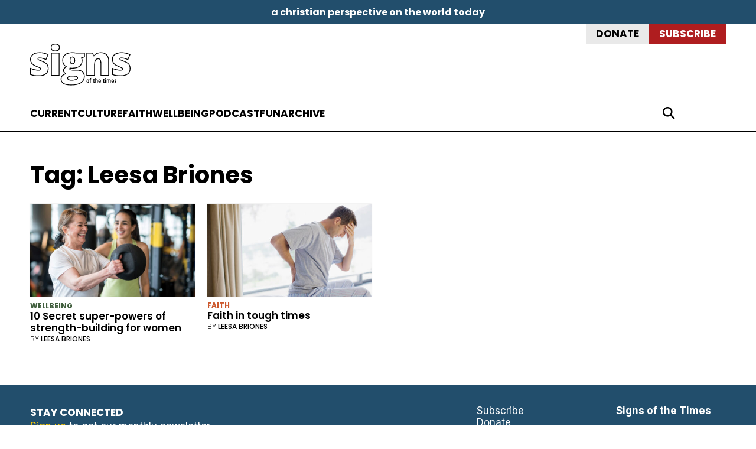

--- FILE ---
content_type: text/css
request_url: https://signsmag.com/wp-content/themes/signs-of-the-times/css/style.css?ver=1754534694
body_size: 9590
content:
@import url('https://fonts.googleapis.com/css2?family=Inter:wght@100..900&family=Lora:ital,wght@0,400..700;1,400..700&family=Poppins:ital,wght@0,300;0,400;0,500;0,600;0,700;0,800;1,400;1,700&display=swap');

html {
  scroll-behavior: smooth;

  --clr-blue: #224e6c;
  --clr-blue-mid: #0c78c0;
  --clr-blue-lighter: #8fc9ef;
  --clr-blue-very-light: #e4eff6;
  --clr-blue-very-dark: #112736;
  --clr-red: #af1d1f;
  --clr-red-lighter: #e25052;
  --clr-dark-grey: #444;
  --clr-mid-grey: #7f7f7f;
  --clr-light-grey: #ccc;
  --clr-very-light-grey: #e9e9e9;
  --clr-nearly-white: rgb(255 255 255 / 0.85);
  --clr-green: #45a145;
  --clr-gold: #f5d44f;
  --clr-gold-brighter: #fc0;

  --clr-link: var(--clr-blue-mid);
  --clr-link-inverse: var(--clr-blue-lighter);
  --clr-text-light: white;
  --clr-text-faded: rgb(0 0 0 / 0.75);
  --clr-white-reversible: white; 
  --clr-black-reversible: black; 
  --clr-light-grey-reversible: var(--clr-light-grey); 
  --clr-very-light-grey-reversible: var(--clr-very-light-grey);
  --clr-img-shadow: rgb(0 0 0 / 0.15); 
  --clr-current: var(--clr-red);
  --clr-faith: #cc572c;
  --clr-wellbeing: #405e3d;
  --clr-culture: #004d6e;

  --font-inter: 'Inter', sans-serif;
  --font-poppins: 'Poppins', sans-serif;
  --font-lora: 'Lora', serif;

  --tra-short: 250ms;
  --tra-mid: 500ms;
/*  
  --main-width: 1020px;
  --home-width: 1300px;
*/
  --main-width: 1300px;
  --byline-height: 40px;
  --side-margin-width: 4vw;
}

.page-id-11315 { /* page 11416 is the donate page */
  --main-width: 800px;
}

html[data-theme="dark"] {
  --clr-link: var(--clr-blue-lighter);
  --clr-link-inverse: var(--clr-blue-mid);
  --clr-text-light: var(--clr-nearly-white);
  --clr-text-faded: rgb(255 255 255 / 0.75);
  --clr-white-reversible: black;
  --clr-black-reversible: var(--clr-nearly-white);
  --clr-light-grey-reversible: #666; 
  --clr-very-light-grey-reversible: #282828; 
  --clr-img-shadow: rgb(255 255 255 / 0.3); 
  --clr-current: var(--clr-red-lighter);
  --clr-faith: #db7a57;
  --clr-wellbeing: #84ac80;
  --clr-culture: #66adcc;
}

body, input, select {
  font-family: var(--font-inter);
  font-size: 17px;
  font-optical-sizing: auto;
  font-weight: 400;
  font-style: normal;
  font-variation-settings: "slnt" 0;
  transition: var(--tra-mid);
}

body.lora {
  font-family: var(--font-lora);
}

[data-theme="dark"] body {
  background: black;
  color: var(--clr-nearly-white);
}

body {
  margin: 0;
}

body.show-mobile-menu {
  overflow: hidden;
}

h1, h2, h3, h4 {
  font-family: var(--font-poppins);
  line-height: 1.1;
}

h1 {
  font-size: 24px;
}

h2 {
  font-size: 22px;
}

h3 {
  font-size: 20px;
}

@media (min-width: 740px) {
  h1 {
    font-size: 40px;
  }
  
  h2 {
    font-size: 32px;
  }
  
  h3 {
    font-size: 24px;
  }
}

a {
  color: var(--clr-link);
  text-decoration: none;
  transition: var(--tra-short);
  text-underline-offset: 2px;
}

a:hover {
  text-decoration: underline;
}

li {
  margin-bottom: 1em;
}

h1.has-background, h2.has-background, h3.has-background, h4.has-background, h5.has-background, h6.has-background, :root :where(p.has-background) {
  padding: 0.75em 1em;
}

blockquote {
  color: var(--clr-red);
  font-family: var(--font-poppins);
  font-size: 20px;
  padding: 1px 1em;
  border-left: 5px solid var(--clr-red);
  margin: 1em 4vw;
}

[data-theme="dark"] blockquote {
  color: var(--clr-gold);
  border-color: var(--clr-gold);
}

.wp-block-pullquote {
  padding: 2em 0;
}

.wp-block-pullquote blockquote {
  border-left: 0;
}

[data-theme="dark"] .wp-block-pullquote blockquote {
  color: inherit;
}

hr {
  border: 0;
  height: 1px;
  background: var(--clr-mid-grey);
  margin: 2em 0;
}

summary {
  background: var(--clr-very-light-grey-reversible);
  padding: 0.6em 1em;
  margin-bottom: 1em;
}

button, .button, input[type=submit], .wp-block-button__link {
  display: inline-block;
  background: black;
  color: white;
  font-family: var(--font-poppins);
  font-size: 16px;
  font-weight: 600;
  padding: 0.5em 1.5em;
  appearance: none;
  transition: var(--tra-short);
  cursor: pointer;
  border: 0;
  border-radius: 0;
}

[data-theme="dark"] button, [data-theme="dark"] .button, [data-theme="dark"] input[type=submit], [data-theme="dark"] .wp-block-button__link {
  background: white;
  color: black;
}

button.reversed, .button.reversed, input[type=submit].reversed, .wp-block-button__link.reversed {
  background: white;
  color: black;
}

button:hover, .button:hover, input[type=submit]:hover, .wp-block-button__link:hover {
  background: var(--clr-link);
  text-decoration: none;
}

.alignleft, .alignright, .wp-block-image .alignleft, .wp-block-image .alignright {
  float: none;
  margin-left: auto;
  margin-right: auto;
}

@media (min-width: 500px) {
  .alignleft, .wp-block-image .alignleft {
    float: left;
    margin-right: 2em;
    margin-bottom: 1em;
  }
  
  .alignright, .wp-block-image .alignright {
    float: right;
    margin-left: 2em;
    margin-bottom: 1em;
  }
}

.post-category {
  text-transform: uppercase;
  font-size: 12px;
  font-weight: bold;
  line-height: 1.2;
}

.category-title.current a, article.card:not(.feature) a.category-title.current:not(:hover), .popular-posts a.category-3:not(:hover) {
  color: var(--clr-current);
}

.category-title.faith a, article.card:not(.feature) a.category-title.faith:not(:hover), .popular-posts a.category-5:not(:hover) {
  color: var(--clr-faith);
}

.category-title.wellbeing a, article.card:not(.feature) a.category-title.wellbeing:not(:hover), .popular-posts a.category-12:not(:hover) {
  color: var(--clr-wellbeing);
}

.category-title.culture a, article.card:not(.feature) a.category-title.culture:not(:hover), .popular-posts a.category-2:not(:hover) {
  color: var(--clr-culture);
}

@media (min-width: 500px) {
  article.card.feature.b a.category-title.current:not(:hover) {
    color: var(--clr-current);
  }
  
  article.card.feature.b a.category-title.faith:not(:hover) {
    color: var(--clr-faith);
  }
  
  article.card.feature.b a.category-title.wellbeing:not(:hover) {
    color: var(--clr-wellbeing);
  }
  
  article.card.feature.b a.category-title.culture:not(:hover) {
    color: var(--clr-culture);
  }
}

/* LATEST VIDEOS */

.videos {
	--r: 16/9; 
	--g: 1.25em;
	display: grid;
	@media (min-width: 740px) {grid-template-columns: auto calc((100% - var(--g) - var(--g)*var(--r))/3);}
	gap: var(--g);
	position: relative;
  > a {
    width: 100%;
    aspect-ratio: var(--r);
    position: relative;
    &:first-child {grid-row: span 2;}
    > img {
      position: absolute;
      width: 100%;
      height: 100%;
    }
  }
  .video-lightbox, .video-lightbox > iframe {
    position: absolute;
    width: 100%;
    height: 100%;
    .close {
      position: absolute;
      top: 1em;
      right: 1em;
      width: 20px;
      height: 20px;
      cursor: pointer;
    }
  }
}

.videos2 {
	--r: 16/9; 
	--g: 1.25em;
	display: grid;
	@media (min-width: 740px) {grid-template-columns: auto calc((100% - var(--g) - var(--g)*var(--r))/3);}
	gap: var(--g);
	position: relative;
  > figure {
    width: 100%;
    margin: 0;
    aspect-ratio: var(--r);
    position: relative;
    cursor: pointer;
    &:first-child {grid-row: span 2;}
    > img {
      position: absolute;
      width: 100%;
      height: 100%;
    }
  }
  .video-lightbox {
    position: absolute;
    width: 100%;
    height: 100%;
    container: containment / size;
    transition: var(--tra-mid);
    &.shrink {opacity: 0;}
    > div {
      width: 100%;
      height: 100%;
      background: black;
      display: flex;
      justify-content: center;
      align-items: center;
      flex-direction: column;
      @container containment (aspect-ratio < 16 / 9) {flex-direction: row;}
      > iframe {
        aspect-ratio: var(--r);
        flex-grow: 1;
        height: 100%;
        @container containment (aspect-ratio < 16 / 9) {height: auto;}
      }
    }
    .close {
      position: absolute;
      top: 1em;
      right: 1em;
      width: 20px;
      height: 20px;
      cursor: pointer;
    }
  }
}

.video-section .video-lightbox.shrink {
  opacity: 0;
}

/* POST GRID */

.post-grid {
  display: grid;
  grid-template-columns: repeat(2, 1fr);
  gap: 2em 1.25em;
}

.mobile-compact {
  grid-template-columns: auto;
}

@media (min-width: 500px) {
  .post-grid {
    grid-template-columns: repeat(3, 1fr);
  }
  .mobile-compact {
    grid-template-columns: repeat(2, 1fr);
  }
}

@media (min-width: 740px) {
  .post-grid {
    grid-template-columns: repeat(4, 1fr);
  }
}

.post-grid>* {
  display: flex;
  flex-direction: column;
  gap: 3px;
}
 
/* POST SLIDER */

.post-slider>div {
  display: flex;
  gap: 1.25em;
  scroll-snap-type: x mandatory;
  overflow: auto;
  padding-bottom: 0.875em;
}

@media (max-width: 999.999px) {
  .post-slider {
    padding-left: 0;
    padding-right: 0;
  }
  .post-slider>div {
    padding-left: var(--side-margin-width);
    padding-right: var(--side-margin-width);
  }
}

/* POST NAV */

.post-nav-2 {
  display: none;
}

.post-nav-2:has(nav) {
  display: block;
  margin-top: 3em;
  border-top: 1px solid var(--clr-black-reversible);
  padding-top: 0.5em;
}

.post-nav-2 .nav-links {
  display: flex;
  justify-content: center;
  align-items: center;
  gap: 1px;
  color: var(--clr-mid-grey);
}

.post-nav-2 a, .post-nav-2 .current {
  padding: 4px 5px; 
}

.post-nav-2 .current {
  color: var(--clr-black-reversible);
}

.post-nav-2 a {
  color: var(--clr-mid-grey);
  border-radius: 5px;
  transition: var(--tra-short);
}

.post-nav-2 a:hover {
  background: var(--clr-light-grey-reversible);
  color: var(--clr-white-reversible);
  text-decoration: none;
}

.post-nav-2 .prev {
  margin-right: 0.5em;
}

.post-nav-2 .next {
  margin-left: 0.5em;
}

/* ARTICLE CARDS */

article.card, article.card a {
  font-family: var(--font-poppins);
}

article.card a {
  color: inherit;
  text-decoration: none;
}

article.card a:hover {
  color: var(--clr-link);
}

article.card img {
  object-fit: cover;
  display: block;
  aspect-ratio: 7/5;
  margin-bottom: 0.5em;                     /* provide a gap between image and category/title/date */
/*  box-shadow: 0 0 2px rgb(0 0 0 / 0.15); */
  box-shadow: 0 0 2px var(--clr-img-shadow);
}

article.card.feature img {                  /* images on featured posts are taller */
  aspect-ratio: 4/5;
}

@media (min-width: 500px) {                 /* image on feature A has fluid ratio when not on phone */
  article.card.feature.a img {
    aspect-ratio: initial;
  }
}

article.card.feature.a img {                /* remove gap on feature A */
  margin-bottom: 0;
}

@media (max-width: 499.999px) {             /* remove gap on feature B when on phone */
  article.card.feature.b img {
    margin-bottom: 0;
  }
}

@media (max-width: 374.999px) {             /* set width of feature B articles on phones narrower than iPhone 13 mini */
  article.card.feature.b img {
    width: 80vw;
  }
}

/*  set width of feature B articles on wider phones or landscape phones

    formula is derived from the following endpoints:
      - at viewport width 375 we want the image width to be 80vw or 300 to match the rule for narrower phones
      - at viewport width 750 we want the image width to be 160 to match the rule for tablets

    so we develop a linear equation through those two points according to the process in this answer: https://www.wyzant.com/resources/answers/1247/how_do_you_write_an_equation_with_just_a_graph#answer-2180-container
    "You should be able to find it using the slope-intercept form: y = mx + b, where m is the slope of the line and b represents the y-intercept.
    To find the slope, m, pick 2 points on the graph (x1 , y1) and (x2 , y2) and use the following formula: m = (y2 - y1) / (x2 - x1)"
    
    our points are 1 (375, 300) and 2 (750, 160)
    so therefore m = (160 - 300) / (750 - 375) or -140 / 375 which reduces to -28 / 75
    and if b = y - mx or 300 - 375 * -28 / 75 or 440
    so the resulting linear equation y = mx + b translates to image width = -28 / 75 * viewport width + 440 or width: calc(100vw * -28 / 75 + 440px)
*/
@media (min-width: 375px) and (max-width: 749.999px) {
  article.card.feature.b img {
    width: calc(100vw * -28 / 75 + 440px);
  }
}

article.card .post-title {
  margin: 0;
  line-height: 1.2;
  font-weight: 600;
}

article.card.feature:is(.a,.h) .post-title {
  text-align: center;
  font-weight: 700;
}

@media (max-width: 499.999px) {
  article.card.feature.b .post-title {
    text-align: center;
    font-weight: 700;
  }
}

article.card .post-author, article.card .post-category {
  text-transform: uppercase;
  font-size: 12px;
}

article.card .post-author {
  font-weight: 300;
}

article.card .post-author>a {
  font-weight: 500;
}

article.card .post-category {
  font-weight: bold;
  line-height: 1.2;
}

article.card.feature.h {
  position: relative;
  color: var(--clr-text-light);
  container-type: inline-size;
  img {
    display: block;
    aspect-ratio: 16/9;
    margin-bottom: 0;
  }
  .post-title {
    text-shadow: 0 0 8px rgb(0 0 0 / 0.15);
    @container (min-width: 500px) {font-size: 36px;}
    @container (min-width: 675px) {font-size: 48px;}
    @container (min-width: 850px) {font-size: 64px;}
  }  
}

.hide-category article.card .post-category {
  display: none;
}

@media (max-width: 499.999px) {
  .mobile-compact {
    gap: 0;
  }
  
  .mobile-compact article.card img {        /* images are wider */
    aspect-ratio: 2/1;
  }

  .mobile-compact article.card:not(:first-child) img {
    display: none;                          /* hide images on posts other than the first */
  }

  .mobile-compact article.card .post-title {
    margin-bottom: 0.75em;
  }
  
  .mobile-compact article.card:not(:first-child) .post-title {
    border-top: 1px solid var(--clr-mid-grey);
    padding-top: 1em;
  }

  .mobile-compact article.card .post-author {
    display: none;
  }  
}

/* HEADER */

header, header input {
  font-family: var(--font-poppins);
}

header {
  margin-bottom: 1em;
}

@media (min-width: 740px) {
  header {
    margin-bottom: 3em;
  }
  .new-yorker header {
    margin-bottom: 0;
  }
}

header .byline {
  color: var(--clr-text-light);
  background: var(--clr-blue);
  text-align: center;
  font-weight: bold;
  font-size: min(4vw,16px);                          /* slightly smaller so it fits into one line, even on a phone */
  height: var(--byline-height);
  display: flex;
  justify-content: center;
  align-items: center;
}

@media (max-width: 374.999px) {
  font-size: 4vw;
}

header .banner {
  display: grid;
  grid-template-columns: auto 1fr auto;
  margin: 1em var(--side-margin-width);
  align-items: center;
  border-bottom: 1px solid var(--clr-black-reversible);
  padding-bottom: 1em;
  max-width: var(--main-width);
}

@media (min-width: 740px) {
  header .banner {
    grid-template-columns: 1fr auto;
    gap: 0 2em;
    padding-bottom: 0;
    margin-top: 0;
    max-width: unset;
    margin: 0;
    padding: 0 var(--side-margin-width);
  }
}

@media (min-width: 1064px) {
  header .banner {
    margin-left: auto;
    margin-right: auto;
  }
}

header .banner::after {
  content: "m";
  grid-column: 3;
  grid-row: 1;
  visibility: hidden;
}

@media (min-width: 740px) {
  header .banner::after {
    display: none;
  }
}

header .logo img {
  width: clamp(100px,25vw,170px);
  max-width: 100%;
  display: block;
}

@media (min-width: 740px) {
  header .logo img {
    margin: 2em 0 1em;
  }
}

header nav, header .top-buttons {
  font-weight: bold;
  text-transform: uppercase;
}

header .top-buttons {
  align-self: start;
  display: none;
  justify-content: end;
  align-items: center;
}

@media (min-width: 740px) {
  header .top-buttons {
    display: flex;
  }
}

header .top-buttons a {
  color: inherit;
  line-height: 2;
  padding: 0 1em;
}

header .top-buttons a:hover {
  color: var(--clr-current);
  text-decoration: none;
}

header .top-buttons a.donate {
  background: var(--clr-very-light-grey-reversible);
}

header .top-buttons a.subscribe {
  color: white;
  background: var(--clr-current);
}

header .top-buttons a.subscribe:hover {
  color: var(--clr-gold);
}

/*
header .subscribe {
  color: white;
  background: var(--clr-red);
  font-size: 1.1em;
  font-weight: bold;
  text-align: center;
  text-transform: uppercase;
  letter-spacing: 1px;
  align-self: start;
  line-height: 2;
  display: none;
}

@media (min-width: 750px) {
  header .subscribe {
    display: initial;
  }
}

header .subscribe:hover {
  text-decoration: none;
}

[data-theme="dark"] header .subscribe {
  color: var(--clr-nearly-white);
}
*/

/*
header .subscribe p {
  margin: 0;
}

header .subscribe p:first-child {
  font-weight: bold;
}
*/

header nav {
  grid-column: 1 / span 3;
  display: flex;
  flex-direction: column;
  position: fixed;
  top: var(--byline-height);
  left: -100%;
  width: 100%;
  bottom: 0;
  opacity: 0.5;
  background: var(--clr-white-reversible);
  z-index: 9;
  transition: left var(--tra-short) ease-out, opacity var(--tra-short) ease-in;
  padding: 0 1em;
  box-sizing: border-box;
}

.show-mobile-menu header nav {
  left: 0;
  opacity: 1;
}

@media (min-width: 740px) {
  header nav {
    position: static;
    grid-column: 1;
    flex-direction: row;
    justify-content: space-between;
    align-items: center;
    gap: 0 3em;
    margin-top: 1em;
    padding: 0 0 1em;
    opacity: 1;
    background: transparent;
  }
}

header nav .menu {
  display: flex;
  flex-direction: column;
  gap: 1em;
  border-top: 1px solid var(--clr-black-reversible);
  border-bottom: 1px solid var(--clr-black-reversible);
  padding-top: 1.5em;
  padding-bottom: 1.5em;
}

@media (min-width: 740px) {
  header nav .menu {
    flex-wrap: wrap;
    flex-direction: row;
    gap: 0 1em;
    border: 0;
    padding: 0;
  }
}

header nav a {
  color: inherit;
  text-decoration: none;
}

header nav a:hover {
  color: var(--clr-current);
  text-decoration: none;
}

header nav a[href*="faith"]:hover {
  color: var(--clr-faith);
}

header nav a[href*="wellbeing"]:hover {
  color: var(--clr-wellbeing);
}

header nav a[href*="culture"]:hover {
  color: var(--clr-culture);
}

@media (min-width: 740px) {
  header nav .menu>a:first-child, header nav a[href*="subscribe"], header nav a[href*="donate"] {
    display: none;                            /* hide the home, subscribe and donate menu options on tablets and desktops */
  }
}

header .search {
  text-align: right;
  position: relative;
  grid-column: 2 / span 2;
  grid-row: 1;
}

@media (min-width: 740px) {
  header .search {
    grid-column: unset;
    grid-row: unset;
  }
}

header .search input {
  border: 0;
  border-radius: 2em;
  padding: 0.1em 0.1em 0.1em 0.8em;
  width: 10em;
  opacity: 0;
  transition: var(--tra-short);
  font-size: 15px;
  background: var(--clr-very-light-grey);
}

/*
header .search input::placeholder {
  color: var(--clr-mid-grey);
  font-family: 'Font Awesome 6 Free', var(--font-poppins);
  font-weight: 900;
}
*/

[data-theme="dark"] header .search input {
  color: var(--clr-nearly-white);
  background: var(--clr-dark-grey);
}

header.searching .search input, header .search input:valid {
  opacity: 1;
}

header .search button {
  padding: 0;
  position: absolute;
  right: 0;
  top: 50%;
  transform: translateY(-50%);
  z-index: 5;
}

header.searching .search button, header .search:has(input:valid) button {
  display: none;
}

header .logo {
  grid-column: 2;
  grid-row: 1;
  justify-self: center;
  transition: var(--tra-short);
  z-index: 1;
}

@media (max-width: 739.999px) {
  header.searching .logo, header:has(.search input:valid) .logo {
    opacity: 0;
  }
}

header .hamburger, header .close, header .search button {
  color: var(--clr-black-reversible);
  background: transparent;
  font-size: 1.2em;
}

header .hamburger {
  grid-column: 1;
  grid-row: 1;
  padding: 0;
}

header .close {
  align-self: end;
  padding-right: 0;
}

@media (min-width: 740px) {
  header .logo {
    grid-column: unset;
    grid-row: unset;
    justify-self: start;
  }
  
  header .hamburger, header .close {
    display: none;
  }
}

header.expanded .logo, header.expanded .hamburger {
  display: none;
}

header .theme-toggle {
  width: 42px;
  aspect-ratio: 168/100;
  background-image: url(../img/theme-switches-4.svg);
  background-color: transparent;
  background-size: 85px;
  padding: 0;
  transition: unset;
  margin-top: 1.5em;
}

@media (min-width: 740px) {
  header .theme-toggle {
    margin: 0;
  }
}

[data-theme="dark"] header .theme-toggle {
  background-position-x: 42px;
}

header .tt-desktop {
  display: none;
}

@media (min-width: 740px) {
  header .tt-mobile {
    display: none;
  }
  header .tt-desktop {
    display: unset;
  }
}

header .bottom-right {
  display: contents;
}

@media (min-width: 740px) {
  header .bottom-right {
    display: flex;
    justify-content: end;
    align-items: center;
    gap: 1em;
  }
}

/* MAIN */

main, footer, section, .wp-block-cover.alignfull {
  padding-left: max(var(--side-margin-width), calc((100vw - var(--main-width)) / 2));
  padding-right: max(var(--side-margin-width), calc((100vw - var(--main-width)) / 2));
}

main, footer {
  padding-bottom: 4em;
}

section {
  padding-top: 1em;
  padding-bottom: 1em;
}

.alignfull, section {
  margin-left: min(calc(var(--side-margin-width) * -1), calc((100vw - var(--main-width)) / 2 * -1));
  margin-right: min(calc(var(--side-margin-width) * -1), calc((100vw - var(--main-width)) / 2 * -1));
}

p.alignfull, h2.alignfull, .wp-block-latest-posts.alignfull {
  margin-left: 0;
  margin-right: 0;
}

.wp-block-cover {
  padding-left: max(1em, 3vw);
  padding-right: max(1em, 3vw);
}
.wp-block-cover, .wp-block-cover-image {
  width: auto;
}
.wp-block-cover__inner-container>*:first-child {
  margin-top: 0;
}
.wp-block-cover__inner-container>*:last-child {
  margin-bottom: 0;
}

main p {
  line-height: 1.7;
  overflow-wrap: anywhere;
  margin: 1.5em 0;
}

main blockquote p {
  font-weight: 600;
  margin: 1em 0 0;
  line-height: 1.4;
}

main blockquote p:first-child {
  margin-top: 0;
}

main blockquote cite {
  margin-top: 1em;
}

/*
.single .post-title {
  margin-bottom: 0.3em;
}
*/

.post-author, .post-date {
  font-family: var(--font-poppins);
  text-transform: uppercase;
  font-weight: bold;
  line-height: 1.5;
}

.post-author {
  margin: 0;
}

.post-author a {
  color: inherit;
  text-decoration: none;
}

.post-author a:hover {
  color: var(--clr-link);
}

.post-date {
  margin-top: 0;
}

.wp-post-image {
  width: 100%;
  height: auto;
  display: block;
}

.wp-post-image + figcaption, .wp-block-image figcaption {
  color: var(--clr-mid-grey);
  margin-top: 0.3em;
  font-size: 13px;
  text-align: center;
}

@media screen and (min-width: 740px) {
  .single .grid {
    display: grid;
    grid-template-columns: 30px 1fr 220px;
    grid-template-areas: "header header header" "sidebar2 content sidebar";
    gap: 0 2em;
  }
}

@media screen and (min-width: 1000px) {
  .single .grid {
    gap: 0 4vw;
  }
}

@media screen and (min-width: 1150px) {
  .single .grid {
    gap: 0 min(11vw, 160px);
  }
}

.single .main-article {
  display: contents;
}

.single .main-article .article-top {
  grid-area: header;
  display: flex;
  flex-direction: column;
  margin-bottom: 1em;
}

@media (min-width: 740px) {
  .single .main-article .article-top {
    margin-bottom: 2em;
  }
  .single.new-yorker .main-article .article-top {
    display: grid;
    grid-template-columns: 1fr 1fr;
    align-items: center;
/*  gap: 2em; */
    border-bottom: 1px solid var(--clr-black-reversible);
  }
}

.single .main-article .article-top .meta {
  order: 2;
  display: flex;
  flex-direction: column;
}

.single .main-article .article-top .post-category {
  display: none;
}

.single .main-article .article-top .post-title {
  margin: 0.7em 0 0.5em;
}

.single .main-article .article-top .post-excerpt {
  font-style: italic;

  p {
    margin: 0.75em 0;
  }
}

.single .main-article .article-top .featured-image {
  order: 1;
}

@media (min-width: 740px) {
  .single .main-article .article-top .meta, .single .main-article .article-top .featured-image {
    order: unset;
  }
  
  .single .main-article .article-bottom .post-title, .single .main-article .article-top .post-title {
    margin: 0 0 0.2em;
  }
  
  .single .main-article .article-bottom .post-date, .single .main-article .article-top .post-date {
    margin-bottom: 0.8em;
  }

  .single.new-yorker .main-article .article-top {
    margin-left: min(calc(var(--side-margin-width) * -1), calc((100vw - var(--main-width)) / 2 * -1));
    margin-right: min(calc(var(--side-margin-width) * -1), calc((100vw - var(--main-width)) / 2 * -1));
  }

  .single.new-yorker .main-article .article-top .meta {
    text-align: center;
    padding: 1em 10%;
  }
  
  .single.new-yorker .main-article .article-top .post-category {
    display: unset;
    margin-bottom: 2em;
  }

  .single.new-yorker .main-article .article-top .post-category a.category-title.current:not(:hover) {
    color: var(--clr-current);
  }
  
  .single.new-yorker .main-article .article-top .post-category a.category-title.faith:not(:hover) {
    color: var(--clr-faith);
  }
  
  .single.new-yorker .main-article .article-top .post-category a.category-title.wellbeing:not(:hover) {
    color: var(--clr-wellbeing);
  }
  
  .single.new-yorker .main-article .article-top .post-category a.category-title.culture:not(:hover) {
    color: var(--clr-culture);
  }

  .single.new-yorker .main-article .article-top .post-excerpt {
    display: none;
    @media (min-width: 1000px) {display: unset;}
  }

  .single.new-yorker .main-article .article-top .post-excerpt p {
    margin: 1.5em 0;
  }

  .single.new-yorker .main-article .article-top .featured-image {
    margin-bottom: 0;
  }

  .single .main-article .article-top .featured-image img {
    object-fit: cover;
  }
  
  .single.new-yorker .main-article .article-top .featured-image img {
    aspect-ratio: 1;
  }
/*
  .single:not(.new-yorker) .main-article .article-top .featured-image img {
    height: 40vh;
  }
*/
}

.single .main-article .article-top .post-date {
  font-weight: normal;
  font-size: 15px;
  text-transform: none;
  color: var(--clr-text-faded);
}

@media (max-width: 739.999px) {
  .single header .banner {
    border: 0;
    padding-bottom: 0;
  }
  
/*  .single .main-article .article-top { */
  .single .main-article .article-bottom .post-date {
    border-bottom: 1px solid var(--clr-black-reversible);
    padding-bottom: 1em;
  }
}

.single .main-article .article-bottom {
  grid-area: content;
}

.single .main-article .article-bottom .content>*:first-child, .single .main-article .article-bottom .content .layoutArea:first-child>.column:first-child>*:first-child {
  margin-top: 0;
}

.single[data-drop-capital="1"] .main-article .article-bottom .content>p:first-child::first-letter,
.single[data-drop-capital="2"] .main-article .article-bottom .content>p:nth-child(2)::first-letter,
.single[data-drop-capital="3"] .main-article .article-bottom .content>p:nth-child(3)::first-letter {
  font-weight: 500;
  float: left;
  font-size: 5.5em;
  line-height: 0.8;
  padding-top: 5px;
  padding-right: 4px;
  font-style: normal;
/* THIS WOULD POTENTIALLY BE A NICER SOLUTION FOR DROP-CAPS, but waiting for better browser support
  -webkit-initial-letter: 3;
  initial-letter: 3;
  margin-right: 3px;
*/
}

.single .main-article h4 {
  margin-bottom: 0.3em;
}

.single .main-article h4 + p {
  margin-top: 0;
}

.single .sidebar {
  grid-area: sidebar;
  margin-top: 3em;
  display: none;
}

@media screen and (min-width: 740px) {
  .single .sidebar {
    display: unset;
    margin-top: 0;
  }
}

.single .sidebar2 {
  display: none;
}

@media screen and (min-width: 740px) {
  .single .sidebar2 {
    display: unset;
    margin-top: 0.1em;
    font-size: 20px;
  }
}

.single .sidebar2 .share-options {
  position: sticky;
  top: 2em; /* 7vh */
  display: flex;
  flex-direction: column;
  align-items: center;
  gap: 1em;
}

.single .tags {
  display: flex;
  flex-wrap: wrap;
  gap: 0.5em;
  font-family: var(--font-poppins);
  font-weight: 600;
  font-size: 14px;
  margin-top: 2.5em;
}

.single .tags>* {
  background: black;
  color: white;
  padding: 0.3em 0.8em;
}

.single .tags>a {
  background: var(--clr-light-grey);
  transition: var(--tra-short);
}

.single .tags>a:hover {
  background: var(--clr-link);
  text-decoration: none;
}

[data-theme="dark"] .single .tags>* {
  background: var(--clr-nearly-white);
  color: black;
}

[data-theme="dark"] .single .tags>a {
  background: var(--clr-dark-grey);
}

[data-theme="dark"] .single .tags>a:hover {
  background: var(--clr-link);
}

.single .wp-block-post-author-biography {
  font-style: italic;
}

.single .wp-block-post-author-biography em {
  font-style: normal;
}

/* SIDEBAR */

.sidebar>ul {
  padding: 0;
  list-style: none;
  display: flex;
  flex-direction: column;
  gap: 1em;
  margin: 0;
}

#sb_instagram #sbi_load {
  float: unset;
  clear: unset;
  width: unset;
  text-align: unset;
  display: flex;
  flex-direction: column;
  align-items: center;
  gap: 0.5em;
  font-family: var(--font-poppins);
  font-weight: 500;
}

#sb_instagram #sbi_load .sbi_load_btn, #sb_instagram #sbi_load .sbi_follow_btn, #sb_instagram #sbi_load .sbi_follow_btn a {
  margin: 0;
}

#sb_instagram #sbi_load .sbi_load_btn, #sb_instagram #sbi_load .sbi_follow_btn a {
  border-radius: 0;
}

#sbi_images .sbi_item {
  box-shadow: 0 0 0 1px var(--clr-very-light-grey-reversible); 
}

/* FOOTER */

footer {
  padding-top: 2em;
  padding-bottom: 1em;
  color: var(--clr-text-light);
  background: var(--clr-blue);
  display: flex;
  flex-direction: column;
  gap: 2em;
}

@media (min-width: 600px) {
  footer {
    flex-direction: row;
    justify-content: space-between;
  }
}

/*
footer .spacer {
  display: none;
}

@media (min-width: 500px) {
  footer .spacer {
    display: initial;
    flex: 1;
  }
}
*/

footer nav {
  display: flex;
  flex-direction: column;
  gap: 0.75em;
}

footer nav a {
  color: inherit;
  text-decoration: none;
}

footer nav a:hover {
  color: var(--clr-gold-brighter);
  text-decoration: none;
}

footer>div:first-child {
  display: flex;
  flex-direction: column;
  gap: 0.5em;
}

footer>div:first-child a {
  color: var(--clr-gold-brighter);
}

footer>div:first-child a:hover {
  text-decoration: underline;
}

footer>div:first-child>p {
  margin: 0;
}

footer>div:first-child>p:first-child {
  font-family: var(--font-poppins);
  font-weight: bold;
}

footer>div:first-child>p:first-child {
  text-transform: uppercase;
}

footer>div:first-child>p:nth-child(3) {
  flex: 1;
}

footer>div:first-child>p:last-child {
  font-size: smaller;
}

footer>div:last-child {
  white-space: nowrap;
}

footer>div:last-child>p:first-child {
  margin-top: 0;
  font-weight: bold;
}

footer .am-logo {
  width: 170px;
  margin-left: 0;
  margin-right: 0;
}

footer .social-profiles {
  display: flex;
  gap: 1em;
  font-size: 1.2em;
  margin-bottom: 0;
}

footer .social-profiles a {
  color: inherit;
}

footer .social-profiles a:hover {
  color: var(--clr-gold-brighter);
  transform: scale(1.2);
}

/* FORMS - GENERIC */

/*
form label {
	font-weight: normal;
}
.form-field-label, .recaptcha-message {
  color: rgba(0,0,0,0.5);
	font-size: 0.89em;
}
input[type=text], input[type=email], input[type=number], textarea {
  padding: 5px 10px;
  border: 2px solid var(--clr-gold);
  max-width: 100%;
  box-sizing: border-box;
  border-radius: 5px;
}
input[type=submit] {
  cursor: pointer;
}
.codedropz-upload-handler {
  border: 2px dashed var(--clr-gold);
}
.grecaptcha-badge {visibility: hidden;}

*/

/* EMBEDS */

.aspect-16-9, .wp-embed-aspect-16-9>.wp-block-embed__wrapper {
	width: 100%;
	aspect-ratio: 16/9;
}
.wp-block-embed__wrapper>iframe {
  width: 100%;
  height: 100%;
}

/* POPULAR POSTS WIDGET */

.popular-posts {
  font-family: var(--font-poppins);
}
.popular-posts h4, .trending h3, .sidebar h4 {
  margin-top: 0.3em;
  padding-bottom: 0.3em;
  border-bottom: 3px solid var(--clr-black-reversible);
}
.popular-posts a {
  text-decoration: none;
  color: inherit;
}
.popular-posts a:hover {
  color: var(--clr-link);
}
.popular-posts .wpp-list {
  padding: 0;
  list-style: none;
}
.popular-posts .wpp-list>li {
  display: flex;
  flex-direction: column;
  gap: 3px;
  margin-bottom: 1em;
}
.popular-posts .wpp-category, .popular-posts .wpp-author {
  text-transform: uppercase;
  font-size: 12px;
}
.popular-posts .wpp-category, .popular-posts .wpp-post-title {
  line-height: 1.2;
}
.popular-posts .wpp-category { 
  font-weight: 700;
}
.popular-posts .wpp-post-title {
  font-weight: 600;
  line-height: 1.2;
}
.popular-posts .wpp-author {
  font-weight: 300;
}
.popular-posts .wpp-author>a {
  font-weight: 500;
}

/* SHARE BAR */

.single .share, .single .share-options {
  display: flex;
  align-items: center;
}

.single .share {
  margin: 2em 0;
  background: black;
  color: white;
  justify-content: space-between;
  padding: 0.75em 1.5em;
  font-family: var(--font-poppins);
  font-weight: bold;
  font-size: 20px;
  gap: 1em;
}

[data-theme="dark"] .single .share {
  background: var(--clr-nearly-white);
  color: black;
}

.single .share-options {
  gap: 0.25em;
}

.single .share-options>* {
  color: inherit;
  width: 1.5em;
  aspect-ratio: 1;
  display: flex;
  justify-content: center;
  align-items: center;
}

.single .share-options>*:hover {
  color: black;
  background: white;
}

[data-theme="dark"] .single .share-options>*:hover {
  color: var(--clr-nearly-white);
  background: black;
}

.single .share-options a {
  text-decoration: none;
}

.copy-link {
  cursor: pointer;
}

.copy-link.green, .copy-link.green:hover {
  background: var(--clr-green);
  color: white;
}

/* HOME PAGE */
/*
.home {
  main, footer, section, .wp-block-cover.alignfull {
    padding-left: max(var(--side-margin-width), calc((100vw - var(--home-width)) / 2));
    padding-right: max(var(--side-margin-width), calc((100vw - var(--home-width)) / 2));
  }
  
  .alignfull, section {
    margin-left: min(calc(var(--side-margin-width) * -1), calc((100vw - var(--home-width)) / 2 * -1));
    margin-right: min(calc(var(--side-margin-width) * -1), calc((100vw - var(--home-width)) / 2 * -1));
  }
}
*/

@media (max-width: 739.999px) {
  .home header .banner {
    border: 0;
    padding-bottom: 0;
  }
}

@media (min-width: 740px) {
  .home .post-grid:first-child {
    margin-top: 2em;
  }
}

.home article.card.feature.a {
  grid-column: 1 / span 2;
  position: relative;
  color: var(--clr-text-light);
}

@media (min-width: 500px) {
  .home article.card.feature.a {
    grid-column: 1 / span 3;
  }
}

@media (max-width: 499.999px) {
  .home article.card.feature.b {
    position: relative;
    color: var(--clr-text-light);
  }
}

.home article.card.feature.b {
  scroll-snap-align: center;
  flex: 1 1 0;
}

article.card.feature:is(.a,.h)>a, article.card.feature:is(.a,.h)>a>img {
  height: 100%;
}

article.card.feature:is(.a,.h)>div {
  position: absolute;
  top: 0;
  left: 0;
  right: 0;
  bottom: 0;
  padding: 1em 3vw;
  display: flex;
  flex-direction: column;
  gap: 3px;
  justify-content: center;
  align-items: center;
  /* gradient generated by https://non-boring-gradients.netlify.app with the following settings: rgba(0,0,0,0.25) ~ 0deg ~ rgba(0,0,0,0.1) ~ easeOutQuad ~ sRGB */
  background: radial-gradient(ellipse 90% 50%, rgb(0% 0% 0% / 0.25) 0%, rgb(0% 0% 0% / 0.2318359375) 6.25%, rgb(0% 0% 0% / 0.21484375) 12.5%, rgb(0% 0% 0% / 0.1990234375) 18.75%, rgb(0% 0% 0% / 0.184375) 25%, rgb(0% 0% 0% / 0.1708984375) 31.25%, rgb(0% 0% 0% / 0.15859375) 37.5%, rgb(0% 0% 0% / 0.1474609375) 43.75%, rgb(0% 0% 0% / 0.1375) 50%, rgb(0% 0% 0% / 0.1287109375) 56.25%, rgb(0% 0% 0% / 0.12109375) 62.5%, rgb(0% 0% 0% / 0.1146484375) 68.75%, rgb(0% 0% 0% / 0.109375) 75%, rgb(0% 0% 0% / 0.10527343750000001) 81.25%, rgb(0% 0% 0% / 0.10234375000000001) 87.5%, rgb(0% 0% 0% / 0.1005859375) 93.75%, rgb(0% 0% 0% / 0.1) 100% );
  pointer-events: none;
}

[data-theme="dark"] .home article.card.feature.a a {
  color: white;
}

article.card.feature:is(.a,.h)>div>* {
  pointer-events: auto;
}

article.card.feature:is(.a,.h)>div a:hover {
  color: var(--clr-gold-brighter);
}

article.card.feature.a .post-title {
  text-shadow: 0 0 8px rgb(0 0 0 / 0.15);
  font-size: 36px;
  
  @media (min-width: 740px) {
    font-size: 48px;
  }
  @media (min-width: 1250px) {
    font-size: 64px;
  }
}

@media (max-width: 499.999px) {
  .home article.card.feature.b>div {
    position: absolute;
    top: 0;
    left: 0;
    right: 0;
    bottom: 0;
    padding-bottom: 1em;
    padding-left: 3vw;
    padding-right: 3vw;
    display: flex;
    flex-direction: column;
    gap: 3px;
    justify-content: end;
    align-items: center;
    /* gradient generated by https://non-boring-gradients.netlify.app with the following settings: rgba(0,0,0,0.4) ~ 0deg ~ rgba(0,0,0,0) ~ easeOutQuad ~ sRGB */
    background: linear-gradient(0deg, rgb(0% 0% 0% / 0.4) 0%, rgb(0% 0% 0% / 0.3515625) 6.25%, rgb(0% 0% 0% / 0.30625) 12.5%, rgb(0% 0% 0% / 0.2640625) 18.75%, rgb(0% 0% 0% / 0.225) 25%, rgb(0% 0% 0% / 0.18906250000000002) 31.25%, rgb(0% 0% 0% / 0.15625) 37.5%, rgb(0% 0% 0% / 0.12656250000000002) 43.75%, rgb(0% 0% 0% / 0.09999999999999998) 50%, rgb(0% 0% 0% / 0.07656249999999998) 56.25%, rgb(0% 0% 0% / 0.05625000000000002) 62.5%, rgb(0% 0% 0% / 0.0390625) 68.75%, rgb(0% 0% 0% / 0.025000000000000022) 75%, rgb(0% 0% 0% / 0.014062499999999978) 81.25%, rgb(0% 0% 0% / 0.006249999999999978) 87.5%, rgb(0% 0% 0% / 0.0015625000000000222) 93.75%, rgb(0% 0% 0% / 0) 100% );
    pointer-events: none;
  }

  [data-theme="dark"] .home article.card.feature.b a {
    color: white;
  }
  
  .home article.card.feature.b>div>* {
    pointer-events: auto;
  }
  
  .home article.card.feature.b>div a:hover {
    color: var(--clr-gold-brighter);
  }
}

.home section.post-slider {
  padding-top: 1.125em;
  padding-bottom: 0.25em;
}

.home .trending {
  display: none;
}

@media (min-width: 740px) {
  .home .trending {
    display: initial;
  }
}

.home section.radio-embed, .home section.this-month, .home section.latest-videos, .page-template-archive-index section.subscribe {
  background: var(--clr-very-light-grey-reversible);
  margin-bottom: 2em;
  padding-top: 1em;
  padding-bottom: 3em;
}

.home section.this-month {
  margin-top: 2em;
  padding-top: 2em;
  padding-bottom: 1em;
  margin-bottom: 1em;
  text-align: center;
}

.home section.latest-videos {
  margin-top: 2em;
  margin-bottom: 1em;
  .header-and-yt-link {
    display: flex;
    justify-content: space-between;
    align-items: center;
    a {color: inherit;}
  }
}

.home section.radio-embed {
  margin-top: 2em;
  padding-top: 1em;
  padding-bottom: 3em;
  margin-bottom: 1em;
}

.home section.this-month .wp-block-media-text {
  display: inline-grid;
/*  grid-template-columns: auto auto !important; */
  gap: max(1em, 3vw);
  text-align: left;
  align-items: center;
  
  @media (max-width: 499.999px) {
    grid-template-columns: 45% auto !important;
  }
}

.home section.this-month .wp-block-media-text__media {
  margin: 0;
}

.home section.this-month .wp-block-media-text__media img {
  width: 100%;
  max-width: 200px;
}

.home section.this-month .wp-block-media-text__content {
  padding: 0;
}

/*
.home section.radio {
  color: var(--clr-text-light);
  background: var(--clr-red);
  min-height: 200px;
  margin-top: 2em;
  margin-bottom: 2em;
  padding-top: 2em;
  padding-bottom: 2em;
  font-family: var(--font-poppins);
  display: grid;
  grid-template-columns: 1fr 1fr;
  gap: max(1em, 3vw);
}

@media (min-width: 500px) {
  .home section.radio {
    grid-template-columns: 2fr 5fr;
  }
}

.home section.radio img {
  max-width: 100%;
  display: block;
}

.home section.radio>div {
  align-self: center;
}

.home section.radio>div>*:last-child {
  margin-bottom: 0;
}

.home section.radio .title, .home section.radio .date {
  text-transform: uppercase;
  font-size: 12px;
}

.home section.radio .title {
  color: var(--clr-gold-brighter);
  font-weight: bold;
  margin: 0 0 0.5em;
}

.home section.radio h2 {
  margin-top: 0.5em;
}

.home section.radio .notes {
  display: none;
  font-family: var(--font-lora);
}

@media (min-width: 500px) {
  .home section.radio .notes {
    display: initial;
  }
}

.home section.radio button {
  border-radius: 50%;
  font-size: 2em;
  width: 2em;
  aspect-ratio: 1/1;
  padding: 0 0 0 0.15em;
}

.home section.radio button:hover {
  background: gold;
}
*/

.home .category-with-more {
  display: flex;
  justify-content: space-between;
  align-items: center;
  font-family: var(--font-poppins);
}

.home .category-with-more>a {
  color: inherit;
  border: 1px solid var(--clr-black-reversible);
  border-radius: 3em;
  padding: 0.2em 1em;
  font-weight: 600;
}

.home .category-with-more>a:hover {
  text-decoration: none;
  background: var(--clr-black-reversible);
  color: var(--clr-white-reversible);
}

/* ARCHIVE INDEX PAGE */

.page-template-archive-index main {
  padding-bottom: 0;
}

.page-template-archive-index main h2 {
  font-weight: 800;
  font-size: 64px;
  margin-bottom: 0.4em;
}

.page-template-archive-index section.links a {
  color: inherit;
}

.page-template-archive-index section.links a:hover {
  text-decoration: none;
  color: var(--clr-link);
}

.archive-grid {
  display: grid;
  grid-template-columns: repeat(2, 1fr);
  gap: 1em;
  margin-bottom: 1.5em;
}

@media (min-width: 500px) {
  .archive-grid {
    grid-template-columns: repeat(3, 1fr);
  }
}

@media (min-width: 740px) {
  .archive-grid {
    grid-template-columns: repeat(4, 1fr);
  }
}

@media (min-width: 1000px) {
  .archive-grid {
    grid-template-columns: repeat(6, 1fr);
  }
}

.archive-grid a, .archive-grid img {
  transition: var(--tra-short); 
}

@media (hover: hover) {
  .archive-grid a[href]:hover {
    transform: scale(1.02);
  }
}

.archive-grid img {
  display: block;
  width: 100%;
  height: auto;
  aspect-ratio: 1063/1580;
  object-fit: contain;
  object-position: center bottom;
}

@media (hover: hover) {
  .archive-grid img {
    filter: brightness(0.95);
  }
  .archive-grid a[href]:hover img {
    filter: brightness(1.05);
  }
}

.archive-grid p {
  margin: 7px 0 0;
  text-align: center;
  font-weight: 600;
  line-height: 1.2;
}

.archive-list {
  display: flex;
  flex-wrap: wrap;
  gap: 1em;
  margin-bottom: 1.5em;
  font-weight: 600;
}

.page-template-archive-index section.links .archive-list>a {
  padding: 0.3em 0.8em;
  color: white;
  background: var(--clr-light-grey);
  transition: var(--tra-short);
}

.page-template-archive-index section.links .archive-list>a:hover {
  background: var(--clr-link);
  text-decoration: none;
}

[data-theme="dark"] .page-template-archive-index section.links .archive-list>a {
  color: var(--clr-nearly-white);
  background: var(--clr-dark-grey);
}

[data-theme="dark"] .page-template-archive-index section.links .archive-list>a:hover {
  background: var(--clr-link);
}

.page-template-archive-index section.links {
  padding-top: 0;
  padding-bottom: 0;
}

.page-template-archive-index section.subscribe {
  margin-top: 4em;
  margin-bottom: 0;
}

/* SUBSCRIBE PAGE */

.subscribe-panel, .subscribe-options .wp-block-column {
  border-radius: 1em;
  background: var(--clr-white-reversible);
  color: var(--clr-black-reversible);
  padding: 0 4vw;
}

/* NEWSLETTER PAGE */

.page-id-11302 .frm_forms {
  width: 300px;
}

/* CONTACT PAGE */

.contact-table table {
  width: auto;
  margin-left: auto;
  margin-right: auto;
}

.contact-table th, .contact-table td {
  border: 1px solid #ddd;
  border-left: 0;
  border-right: 0;
  padding: 1rem 0;
}

.contact-table th:first-child, .contact-table td:first-child {
  padding-right: 1rem;
  font-size: 2em;
  vertical-align: middle;
}

@media (min-width: 500px) {
  .contact-table th:first-child, .contact-table td:first-child {
    padding-right: 2rem;
  }
}

/* EXIT POPUP */

#exit-popup {
  display: none;
  opacity: 0;
  transition: 250ms;
  position: fixed;
  top: 0;
  left: 0;
  right: 0;
  height: 100vh;
  background: rgb(0 0 0 / 0.7);
  justify-content: center;
  align-items: center;
  z-index: 99;
}

#exit-popup>div {
  background: white;
  padding: 1em 2em;
  position: relative;
  width: 600px;
  max-width: 50%;
  display: grid;
  grid-template-columns: auto;
}


[data-theme="dark"] #exit-popup>div {
  background: black;
  color: var(--clr-nearly-white);
  border: 2px solid var(--clr-nearly-white);
}

#exit-popup .fa-xmark {
  position: absolute;
  top: 3px;
  right: 5px;
}

#exit-popup img {
  display: none;
  max-width: 100%;
}

@media (min-width: 500px) {
  #exit-popup>div {
    grid-template-columns: 2fr 1fr;
    gap: 2em;
  }
  
  #exit-popup img {
    display: block;
  }
}

[data-theme="light"] #exit-popup .button {
  background: var(--clr-red);
}

/* PRINT STYLES */

@media print {
  .single header, .single .sidebar, .single .tags, .single .share, .single .related, .single footer {
    display: none;
  }
}

/* OVERRIDES */

[data-theme="light"] .dark-mode-only, [data-theme="light"] header .logo img.dark-mode-only {
  display: none;
}

[data-theme="dark"] .light-mode-only, [data-theme="dark"] header .logo img.light-mode-only {
  display: none;
}

.half-black, .wp-block-cover-zzz p.half-black {color: rgba(0,0,0,0.5);}
.pt0 {padding-top: 0;}
.pb0 {padding-bottom: 0;}
.mt0 {margin-top: 0;}
.mb0 {margin-bottom: 0;}
.mb10 {margin-bottom: 10px;}
.w100 {width: 100%;}
.center-text {text-align: center;}
.hidden {display: none;}
.rc05 {border-radius: 0.5em;}
.rc1 {border-radius: 1em;}
